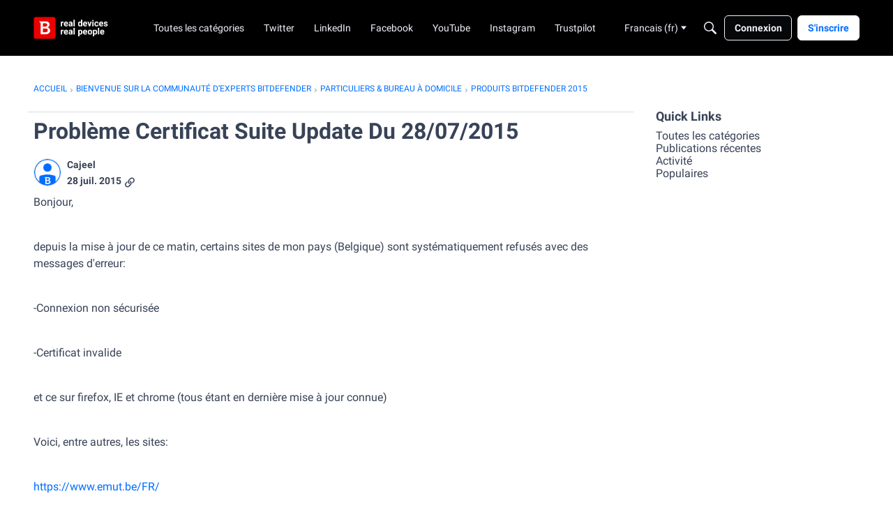

--- FILE ---
content_type: application/x-javascript
request_url: https://community.bitdefender.com/dist/v2/layouts/chunks/addons/dashboard/MembersSearchDomain.Dw4420mM.min.js
body_size: 14
content:
const __vite__mapDeps=(i,m=__vite__mapDeps,d=(m.f||(m.f=["../openapi-embed/layouts._xHqySZ2.css"])))=>i.map(i=>d[i]);
import{S as e,_ as o}from"../../../entries/layouts.CU6UxUpk.min.js";const _=new e("members",()=>o(()=>import("./MembersSearchDomain.loadable.rRiTUjka.min.js"),__vite__mapDeps([0]),import.meta.url));export{_ as M};


--- FILE ---
content_type: application/x-javascript
request_url: https://community.bitdefender.com/dist/v2/layouts/chunks/QuickLinks.b2XWLE-p.min.js
body_size: 2249
content:
import{j as i,R as S,r as v}from"../vendor/vendor/react-core.BgLhaSja.min.js";import{a1 as C,aJ as N,ai as $,cY as m,eF as x,aj as g,eG as P,eH as d,eI as p,cK as z,ck as w,bc as O,e6 as D,eJ as H,eK as V,t as L,eL as M,e7 as q}from"../entries/layouts.CU6UxUpk.min.js";const I=C((e,a)=>{const o=N("quickLinks",a,[new P({"listItem.font.color":"listItem.fgColor.default","listItem.fontState.color":"listItem.fgColor.allStates"})]),t=$(a),n=o("box",m.box({...t.panelBoxes.depth2,borderType:e==null?void 0:e.borderType,background:e==null?void 0:e.innerBackground})),s=o("links",[]),l=o("counts",{}),c=o("list",{spacing:m.spacing({})}),u=o("listItem",{listSeparation:x.NONE,listSeparationColor:t.border.color,listSeparationWidth:t.border.width,font:m.font({...t.fontSizeAndWeightVars("medium","normal"),color:t.mainColors.fg,textDecoration:"auto"})}),k=u.listSeparation===x.BORDER,h=u.listSeparation===x.SEPARATOR,r=o("listItem",{...u,fontState:m.font({...u.font,color:u.font.color===t.mainColors.fg?t.links.colors.active:g.offsetLightness(u.font.color,.05)}),padding:m.spacing({vertical:h?12:6,horizontal:k||h?12:0}),spacing:m.spacing({vertical:k?6:0})}),f=o("count",{font:{...r.font,color:t.mainColors.fg}});return{list:c,listItem:r,count:f,box:n,links:s,counts:l}}),R=C((e,a)=>{var n;const o=$(a),t=I(e,a);return m.colorDefinition({"--vnla-featured-links-font-color":g.colorOut(t.listItem.font.color)??"inherit","--vnla-featured-links-font-size":`${t.listItem.font.size??14}px`,"--vnla-featured-links-font-weight":`${t.listItem.font.weight??400}`,"--vnla-featured-links-font-family":Array.isArray(t.listItem.font.family)?t.listItem.font.family.join(", "):t.listItem.font.family??"inherit","--vnla-featured-links-line-height":`${t.listItem.font.lineHeight??1.15}`,"--vnla-featured-links-font-state-color":g.colorOut(t.listItem.fontState.color)??"inherit","--vnla-featured-links-font-state-weight":`${t.listItem.fontState.weight??500}`,"--vnla-featured-links-padding-vertical":`${t.listItem.padding.vertical??12}px`,"--vnla-featured-links-padding-horizontal":`${t.listItem.padding.horizontal??0}px`,"--vnla-featured-links-spacing-vertical":`${t.listItem.spacing.vertical??0}px`,"--vnla-featured-links-spacing-horizontal":`${t.listItem.spacing.horizontal??0}px`,"--vnla-featured-links-list-spacing-vertical":`${t.list.spacing.vertical??0}px`,"--vnla-featured-links-list-spacing-horizontal":`${t.list.spacing.horizontal??0}px`,"--vnla-featured-links-border-color":g.colorOut(t.listItem.listSeparationColor)??"inherit","--vnla-featured-links-border-width":`${t.listItem.listSeparationWidth??1}px`,"--vnla-featured-links-list-separation":t.listItem.listSeparation,"--vnla-featured-links-bg-color":t.box.background.color?g.colorOut(t.box.background.color)??"transparent":"transparent","--vnla-featured-links-border-radius":`${((n=t.box.border)==null?void 0:n.radius)??o.border.radius}px`,"--vnla-featured-links-count-color":g.colorOut(t.count.font.color)??"inherit","--vnla-featured-links-count-size":`${t.count.font.size??14}px`,"--vnla-featured-links-count-weight":`${t.count.font.weight??400}`})});function E(e){const{title:a,links:o}=e,{displayType:t,innerBackground:n,headerAlignment:s}=e.containerOptions??{},l=o==null?void 0:o.filter(u=>!("isHidden"in u&&u.isHidden)),c=n!=null&&n.image?{backgroundColor:n.color,backgroundImage:`url(${n.image})`,backgroundSize:"cover"}:{};return i.jsx(i.Fragment,{children:i.jsxs(d.LayoutWidget,{className:"featuredLinksFragment",style:c,children:[a&&i.jsx(d.PageHeadingBox,{title:a,options:{alignment:s??"left"}}),e.extraHeader,i.jsx(d.PageBox,{options:e.containerOptions,children:i.jsxs("nav",{children:[t==="link"&&i.jsx(y,{...e,visibleLinks:l}),t==="grid"&&i.jsx(B,{...e,visibleLinks:l}),t==="carousel"&&i.jsx(W,{...e,visibleLinks:l}),!t&&i.jsx(y,{...e,visibleLinks:l})]})})]})})}function B(e){const{visibleLinks:a,activePath:o,containerOptions:t}=e,{maxColumnCount:n}=t??{};return i.jsx("div",{className:"featuredLinksGrid",style:{"--vnla-featured-links-grid-size":n},children:a?a.map((s,l)=>i.jsx(d.Permission,{permission:s.permission,children:i.jsx(T,{...s,isActive:s.url===o})},l)):i.jsx(i.Fragment,{})})}function T(e){const{url:a,image:o,name:t,count:n,countLimit:s,isActive:l}=e,c=S.useMemo(()=>n&&s&&n>=s?`${s}+`:n,[n,s]);return i.jsx("div",{className:"gridItem",children:i.jsx(d.Link,{to:a,active:l,className:`link ${l?"active":""}`,children:i.jsxs("div",{className:"content",children:[i.jsx("div",{className:"image",children:o?i.jsx("img",{src:o,alt:p.t(t)}):i.jsx(d.Icon,{icon:"copy-link"})}),i.jsxs("div",{className:"name",children:[p.t(t),!!c&&i.jsx(d.Tag,{preset:"greyscale",className:"count",children:c})]})]})})})}function W(e){const{visibleLinks:a,activePath:o,containerOptions:t}=e,{maxColumnCount:n}=t??{};return i.jsx(d.Carousel,{carouselTitle:e.title||"Featured Links",maxSlidesToShow:n,children:a?a.map((s,l)=>i.jsx(d.Permission,{permission:s.permission,children:i.jsx(T,{...s,isActive:s.url===o})},l)):i.jsx(i.Fragment,{})})}function y(e){const{visibleLinks:a,activePath:o}=e;return i.jsx("ul",{className:"featuredLinkList",children:a?a.map((t,n)=>i.jsx(d.Permission,{permission:t.permission,children:i.jsx(G,{active:t.url===o,path:t.url,title:t.name,count:t.count,countLimit:t.countLimit,listSeparation:e.listSeparation})},n)):i.jsx(i.Fragment,{})})}function G(e){const{path:a,title:o,count:t,countLimit:n,active:s,listSeparation:l}=e,c=S.useMemo(()=>t&&n&&t>=n?`${n}+`:t,[t,n]);return i.jsx("li",{className:`listItem ${l}`.trim(),children:i.jsxs(d.Link,{to:a,active:s,className:`link ${s?"active":""}`,children:[p.t(o),c!=null&&i.jsx("span",{className:"count",children:c})]})})}function Q(e){const a=R.useAsHook(e.containerOptions),t=I.useAsHook(e.containerOptions).listItem.listSeparation,n=e.containerOptions?{...e.containerOptions,displayType:e.containerOptions.displayType==="list"?void 0:e.containerOptions.displayType}:void 0,s=z("FeaturedLinksFragment",E);return i.jsx("div",{style:a,children:i.jsx(s,{...e,containerOptions:n,listSeparation:t})})}function U(e){const a=w(),{hasPermission:o}=O(),{addComponent:t}=D(),n=I.useAsHook().links;let s=e.links&&e.links.length>0?e.links:n;s=s.filter(r=>r.roleIDs==null||r.roleIDs.length===0||r.roleIDs.some(f=>a==null?void 0:a.roleIDs.includes(f)));const l=H(s.map(({url:r})=>r),e.currentPath??window.location.pathname)??void 0,c=v.useMemo(()=>{var f,b;const r=e.forcedCounts??((b=(f=V())==null?void 0:f.quickLinks)==null?void 0:b.counts);if(!r)return s;for(const[A,F]of Object.entries(s)){const j=r[F.id]??null;j!==null&&(s[A].count=j)}return s},[s,e.forcedCounts]),u=v.useMemo(()=>[{name:e.title??L("Quick Links"),parentID:0,sort:0,recordID:"quickLinks",recordType:"quickLinks",children:c.map(r=>M(r,o,"quickLinks")).filter(r=>r)}],[c,e.title]),[k,h]=v.useState(null);return v.useEffect(()=>{if(!k){const r=t({type:q.tree,tree:u,title:e.title??L("Quick Links")});h(r)}},[t,u,e.title]),i.jsx(Q,{title:e.title,links:c,activePath:l,containerOptions:e.containerOptions,extraHeader:e.extraHeader})}export{U as QuickLinks,U as default};
